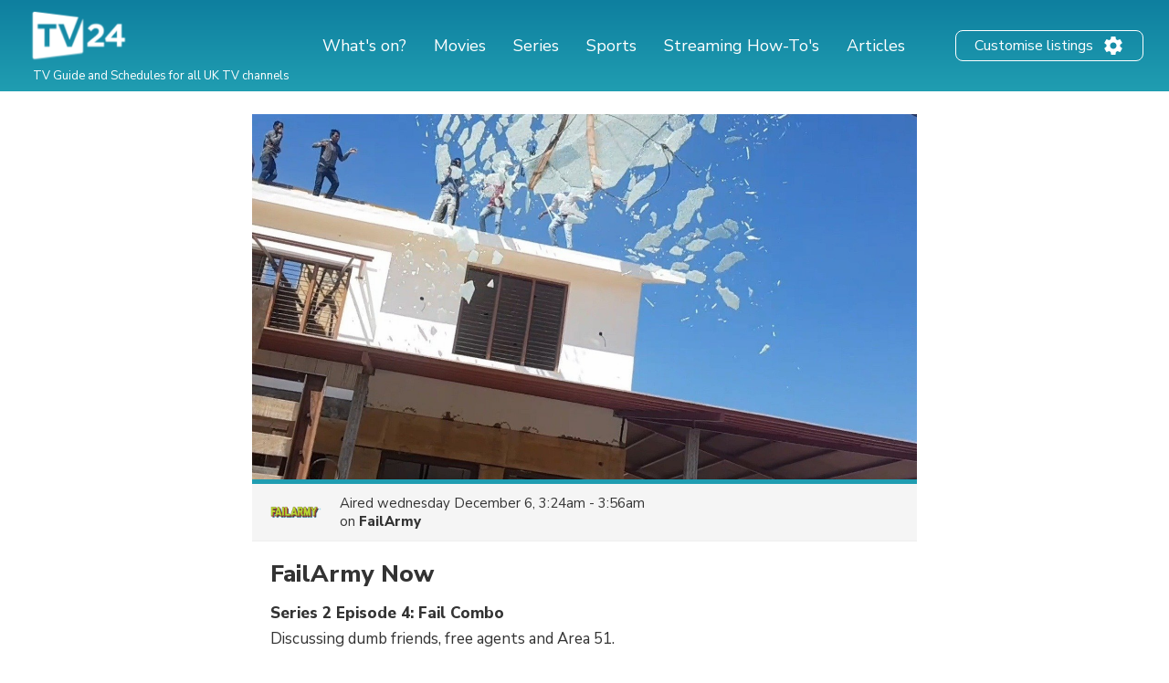

--- FILE ---
content_type: text/html; charset=utf-8
request_url: https://www.google.com/recaptcha/api2/aframe
body_size: 270
content:
<!DOCTYPE HTML><html><head><meta http-equiv="content-type" content="text/html; charset=UTF-8"></head><body><script nonce="FqAGuZ6dpBVvrYwPcZH6LQ">/** Anti-fraud and anti-abuse applications only. See google.com/recaptcha */ try{var clients={'sodar':'https://pagead2.googlesyndication.com/pagead/sodar?'};window.addEventListener("message",function(a){try{if(a.source===window.parent){var b=JSON.parse(a.data);var c=clients[b['id']];if(c){var d=document.createElement('img');d.src=c+b['params']+'&rc='+(localStorage.getItem("rc::a")?sessionStorage.getItem("rc::b"):"");window.document.body.appendChild(d);sessionStorage.setItem("rc::e",parseInt(sessionStorage.getItem("rc::e")||0)+1);localStorage.setItem("rc::h",'1770029429376');}}}catch(b){}});window.parent.postMessage("_grecaptcha_ready", "*");}catch(b){}</script></body></html>

--- FILE ---
content_type: application/javascript; charset=utf-8
request_url: https://fundingchoicesmessages.google.com/f/AGSKWxXaqIq3lhqhu3QHYso083KHNQXO66W3v8-nXXxVZDhE8wiBficYjBHwVcqro_DZsrVqWknM8VbJqCKEESlPuwQVTda17VdNEvtam5UAjN1upvRv70TxyYehyvjJwu5xVGAuF1aEIRQJZIDDiYXsFDoeejUkQy41g4U8N5m1163rJdxMPEspHQjlJDng/_/ABAdsv1.-contrib-ads./ads/article./adstyle..swf?popupiniframe=
body_size: -1283
content:
window['e17f3ef8-45b3-4b90-aba7-26d6964f2b24'] = true;